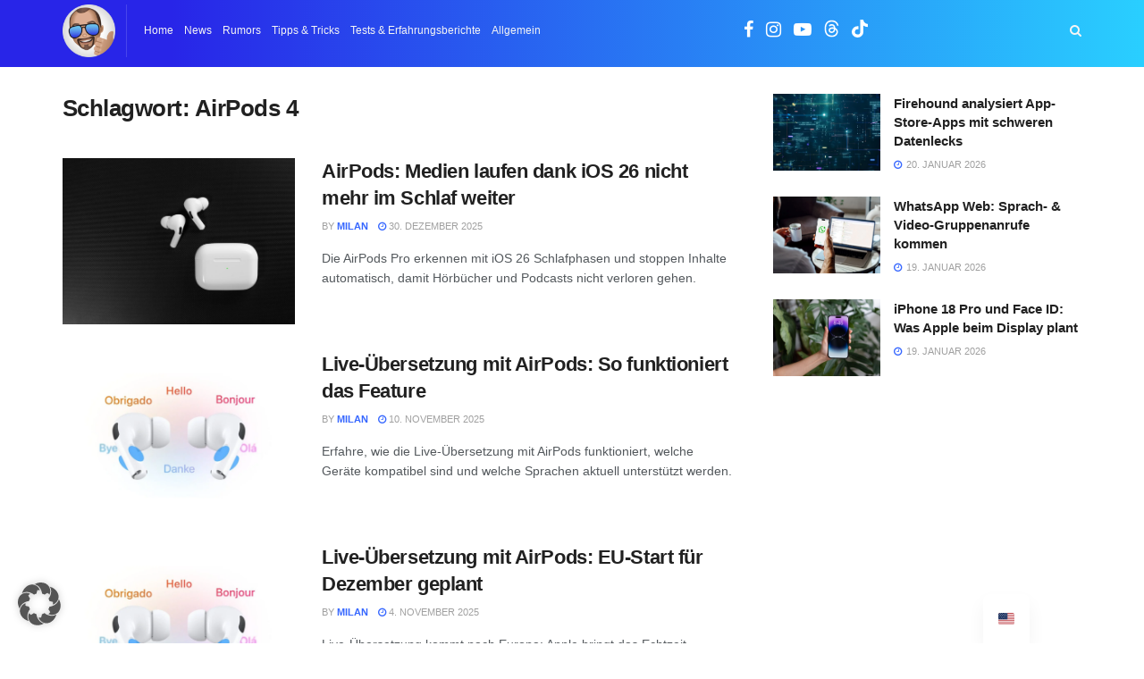

--- FILE ---
content_type: text/html; charset=utf-8
request_url: https://www.google.com/recaptcha/api2/aframe
body_size: 265
content:
<!DOCTYPE HTML><html><head><meta http-equiv="content-type" content="text/html; charset=UTF-8"></head><body><script nonce="NIg_oQJoo-QKnOY12lRTsA">/** Anti-fraud and anti-abuse applications only. See google.com/recaptcha */ try{var clients={'sodar':'https://pagead2.googlesyndication.com/pagead/sodar?'};window.addEventListener("message",function(a){try{if(a.source===window.parent){var b=JSON.parse(a.data);var c=clients[b['id']];if(c){var d=document.createElement('img');d.src=c+b['params']+'&rc='+(localStorage.getItem("rc::a")?sessionStorage.getItem("rc::b"):"");window.document.body.appendChild(d);sessionStorage.setItem("rc::e",parseInt(sessionStorage.getItem("rc::e")||0)+1);localStorage.setItem("rc::h",'1769767768796');}}}catch(b){}});window.parent.postMessage("_grecaptcha_ready", "*");}catch(b){}</script></body></html>